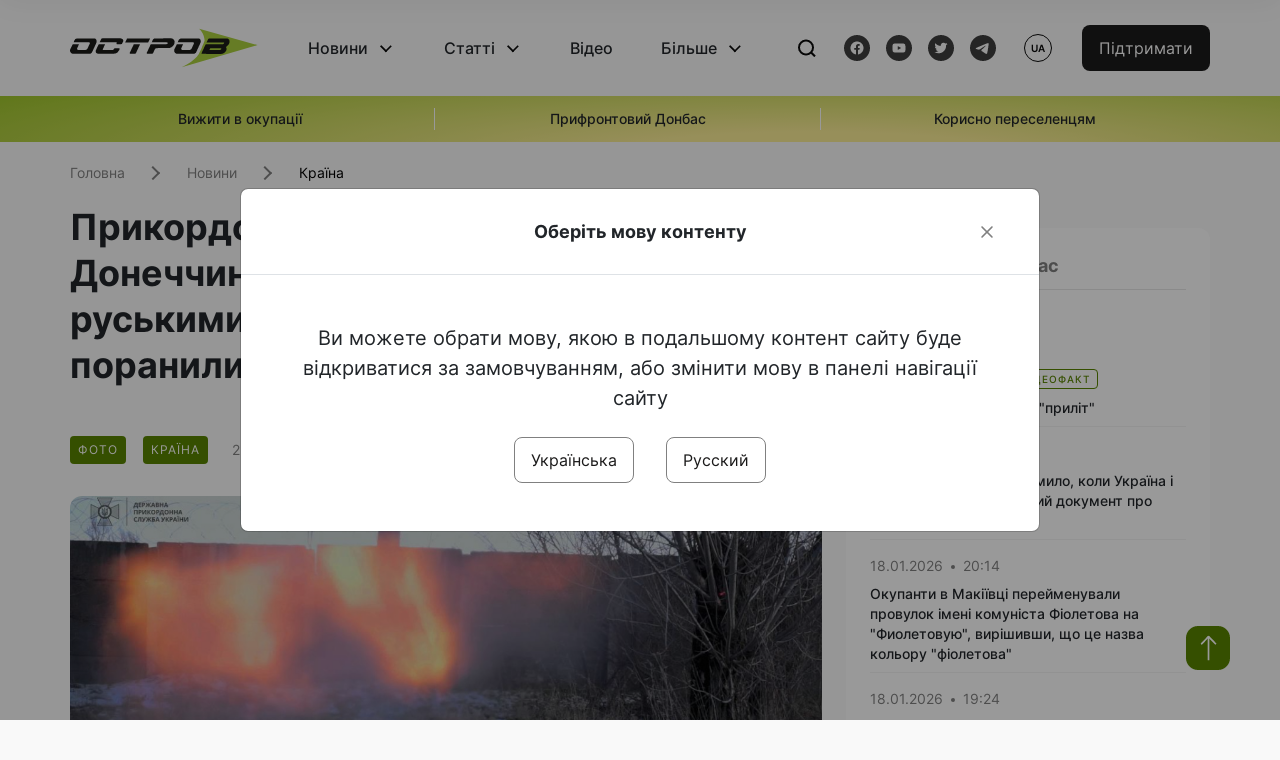

--- FILE ---
content_type: text/html; charset=UTF-8
request_url: https://www.ostro.org/news/prykordonnyky-minometnyky-na-donechchyni-zrobyly-horoshymy-ruskymy-11-okupantiv-4-likviduvaly-7-i411665
body_size: 15358
content:

<!DOCTYPE html>
<html lang="uk">
<head>
    <meta charset="utf-8">
    <meta http-equiv="X-UA-Compatible" content="IE=edge">
    <title>Прикордонники-мінометники на Донеччині зробили &quot;хорошими руськими&quot; 11 окупантів: 4 ліквідували, 7 поранили | ОстроВ</title>
    <link rel="apple-touch-icon" sizes="57x57" href="/favicon/apple-icon-57x57.png">
    <link rel="apple-touch-icon" sizes="60x60" href="/favicon/apple-icon-60x60.png">
    <link rel="apple-touch-icon" sizes="72x72" href="/favicon/apple-icon-72x72.png">
    <link rel="apple-touch-icon" sizes="76x76" href="/favicon/apple-icon-76x76.png">
    <link rel="apple-touch-icon" sizes="114x114" href="/favicon/apple-icon-114x114.png">
    <link rel="apple-touch-icon" sizes="120x120" href="/favicon/apple-icon-120x120.png">
    <link rel="apple-touch-icon" sizes="144x144" href="/favicon/apple-icon-144x144.png">
    <link rel="apple-touch-icon" sizes="152x152" href="/favicon/apple-icon-152x152.png">
    <link rel="apple-touch-icon" sizes="180x180" href="/favicon/apple-icon-180x180.png">
    <link rel="icon" type="image/png" sizes="192x192"  href="/favicon/android-icon-192x192.png">
    <link rel="icon" type="image/png" sizes="32x32" href="/favicon/favicon-32x32.png">
    <link rel="icon" type="image/png" sizes="96x96" href="/favicon/favicon-96x96.png">
    <link rel="icon" type="image/png" sizes="16x16" href="/favicon/favicon-16x16.png">
    <link rel="manifest" href="/favicon/manifest.json">
    <meta name="msapplication-TileColor" content="#ffffff">
    <meta name="msapplication-TileImage" content="/favicon/ms-icon-144x144.png">
    <meta name="theme-color" content="##588400">
    <meta name="apple-mobile-web-app-status-bar-style" content="black-translucent">
    <meta name="viewport"
          content="width=device-width, user-scalable=no, initial-scale=1.0, maximum-scale=1.0, minimum-scale=1.0">
    <meta name="csrf-param" content="_csrf-frontend">
<meta name="csrf-token" content="eC4T4IW9Mjg-lrjWErCpUw7LGkc8j196RoFItT4i6Q80G3-I6Od8c1bhy7d44tEMTaRsEFXGKEJ00gnHe1GRRA==">
            <meta property="fb:app_id" content="583173016509071">
        <meta name="title" content="Прикордонники-мінометники на Донеччині зробили &quot;хорошими руськими&quot; 11 окупантів: 4 ліквідували, 7 поранили | ОстроВ">
<meta name="description" content="У Донецькій області українські прикордонники-мінометники за підтримки аеророзвідки зробили &quot;хорошими руськими&quot; ще 11 окупантів: 4 знищили та 7 поранили 24 березня.">
<meta property="og:title" content="Прикордонники-мінометники на Донеччині зробили &quot;хорошими руськими&quot; 11 окупантів: 4 ліквідували, 7 поранили">
<meta name="twitter:title" content="Прикордонники-мінометники на Донеччині зробили &quot;хорошими руськими&quot; 11 окупантів: 4 ліквідували, 7 поранили">
<meta property="og:type" content="article">
<meta property="og:description" content="У Донецькій області українські прикордонники-мінометники за підтримки аеророзвідки зробили &quot;хорошими руськими&quot; ще 11 окупантів: 4 знищили та 7 поранили 24 березня.">
<meta name="twitter:description" content="У Донецькій області українські прикордонники-мінометники за підтримки аеророзвідки зробили &quot;хорошими руськими&quot; ще 11 окупантів: 4 знищили та 7 поранили 24 березня.">
<meta property="og:url" content="https://www.ostro.org/news/prykordonnyky-minometnyky-na-donechchyni-zrobyly-horoshymy-ruskymy-11-okupantiv-4-likviduvaly-7-i411665">
<meta property="og:image" content="https://www.ostro.org/upload/share/news/2023/03/25/dpsu-25_1200x630_411665.jpg?v=1679773141">
<meta name="twitter:image" content="https://www.ostro.org/upload/share/news/2023/03/25/dpsu-25_1200x630_411665.jpg?v=1679773141">
<meta property="og:image:width" content="1200">
<meta property="og:image:height" content="630">
<meta property="og:image:type" content="image/jpeg">
<link href="https://www.ostro.org/news/prykordonnyky-minometnyky-na-donechchyni-zrobyly-horoshymy-ruskymy-11-okupantiv-4-likviduvaly-7-i411665" rel="alternate" hreflang="uk">
<link href="https://www.ostro.org/news/prykordonnyky-minometnyky-na-donechchyni-zrobyly-horoshymy-ruskymy-11-okupantiv-4-likviduvaly-7-i411665" rel="alternate" hreflang="x-default">
<link href="https://www.ostro.org/ru/news/pogranychnyky-mynometchyky-v-donetskoj-oblasty-sdelaly-horoshymy-russkymy-11-okkupantov-4-i411666" rel="alternate" hreflang="ru">
<link type="application/rss+xml" href="https://www.ostro.org/rssfeed/rss.xml" title="ОстроВ - Загальна стрічка всіх матеріалів" rel="alternate">
<link type="application/rss+xml" href="https://www.ostro.org/rssfeed/news.xml" title="ОстроВ - Новини" rel="alternate">
<link type="application/rss+xml" href="https://www.ostro.org/rssfeed/articles.xml" title="ОстроВ - Статті" rel="alternate">
<link type="application/rss+xml" href="https://www.ostro.org/rssfeed/video.xml" title="ОстроВ - Відео" rel="alternate">
<link type="application/rss+xml" href="https://www.ostro.org/rssfeed/rss_ru.xml" title="ОстроВ - Загальна стрічка всіх матеріалів (Русский)" rel="alternate">
<link type="application/rss+xml" href="https://www.ostro.org/rssfeed/news_ru.xml" title="ОстроВ - Новини (Русский)" rel="alternate">
<link type="application/rss+xml" href="https://www.ostro.org/rssfeed/articles_ru.xml" title="ОстроВ - Статті (Русский)" rel="alternate">
<link type="application/rss+xml" href="https://www.ostro.org/rssfeed/video_ru.xml" title="ОстроВ - Відео (Русский)" rel="alternate">
<link href="/dist/styles/main.min.css?v=1762335726" rel="stylesheet">
<link href="/css/site.css?v=1739541963" rel="stylesheet">
<script>var newsFeed = "\/site\/news-feed";</script>    <script type="application/ld+json">{"@context":"https:\/\/schema.org","@graph":[{"@type":"NewsMediaOrganization","@id":"https:\/\/www.ostro.org#organization","name":"ОстроВ","legalName":"ГРОМАДСЬКА ОРГАНІЗАЦІЯ «ЦЕНТР ДОСЛІДЖЕНЬ СОЦІАЛЬНИХ ПЕРСПЕКТИВ ДОНБАСУ»","identifier":"R40-06473","additionalType":"https:\/\/webportal.nrada.gov.ua\/derzhavnyj-reyestr-sub-yektiv-informatsijnoyi-diyalnosti-u-sferi-telebachennya-i-radiomovlennya\/","url":"https:\/\/www.ostro.org\/","logo":{"@type":"ImageObject","url":"https:\/\/www.ostro.org\/dist\/img\/logo\/ostrov_black.svg"},"employee":{"@type":"Person","name":"Сергій Гармаш","jobTitle":"Головний редактор","url":"https:\/\/www.ostro.org\/author\/sergij-garmash-1","sameAs":"https:\/\/www.ostro.org\/author\/sergij-garmash-1"},"email":"info@ostro.org","sameAs":["https:\/\/www.facebook.com\/iaostro","https:\/\/www.youtube.com\/user\/ostroorg","https:\/\/x.com\/ostro_v","https:\/\/t.me\/iaostro","https:\/\/whatsapp.com\/channel\/0029VaqFRXdAojYln5rZTq38"]},{"@type":"WebSite","@id":"https:\/\/www.ostro.org#website","url":"https:\/\/www.ostro.org\/","name":"ОстроВ","inLanguage":"uk"},{"@type":"WebPage","@id":"https:\/\/www.ostro.org\/news\/prykordonnyky-minometnyky-na-donechchyni-zrobyly-horoshymy-ruskymy-11-okupantiv-4-likviduvaly-7-i411665#webpage","url":"https:\/\/www.ostro.org\/news\/prykordonnyky-minometnyky-na-donechchyni-zrobyly-horoshymy-ruskymy-11-okupantiv-4-likviduvaly-7-i411665","name":"Прикордонники-мінометники на Донеччині зробили \u0022хорошими руськими\u0022 11 окупантів: 4 ліквідували, 7 поранили","inLanguage":"uk","mainEntity":{"@type":"NewsArticle","@id":"https:\/\/www.ostro.org\/news\/prykordonnyky-minometnyky-na-donechchyni-zrobyly-horoshymy-ruskymy-11-okupantiv-4-likviduvaly-7-i411665#newsArticle"},"isPartOf":{"@id":"https:\/\/www.ostro.org#website"}},{"@type":"NewsArticle","@id":"https:\/\/www.ostro.org\/news\/prykordonnyky-minometnyky-na-donechchyni-zrobyly-horoshymy-ruskymy-11-okupantiv-4-likviduvaly-7-i411665#newsArticle","url":"https:\/\/www.ostro.org\/news\/prykordonnyky-minometnyky-na-donechchyni-zrobyly-horoshymy-ruskymy-11-okupantiv-4-likviduvaly-7-i411665","headline":"Прикордонники-мінометники на Донеччині зробили \u0022хорошими руськими\u0022 11 окупантів: 4 ліквідували, 7 поранили","articleBody":"У Донецькій області українські прикордонники-мінометники за підтримки аеророзвідки зробили \u0022хорошими руськими\u0022 ще 11 окупантів: 4 знищили та 7 поранили 24 березня. Про це повідомила Державна прикордонна служба України у своєму Телеграм-каналі 25 березня. \u0022Вчора на Донеччині прикордонники-мінометники за підтримки аеророзвідки зробили \u0022хорошими руськими\u0022 11 окупантів: 4 знищили та 7 поранили\u0022, \u0026ndash; сказано в повідомленні. Раніше повідомлялось, що прикордонники на Куп\u0026rsquo;янському напрямку знищили опорний пункт ворога з боєкомплектом.","name":"Прикордонники-мінометники на Донеччині зробили \u0022хорошими руськими\u0022 11 окупантів: 4 ліквідували, 7 поранили","description":"У Донецькій області українські прикордонники-мінометники за підтримки аеророзвідки зробили \u0022хорошими руськими\u0022 ще 11 окупантів: 4 знищили та 7 поранили 24 березня. Про це повідомила Державна прикордонна служба України у своєму Телеграм-каналі 25","inLanguage":"uk","datePublished":"2023-03-25T21:38:11+02:00","dateModified":"2023-03-25T21:39:01+02:00","mainEntityOfPage":{"@type":"WebPage","@id":"https:\/\/www.ostro.org\/news\/prykordonnyky-minometnyky-na-donechchyni-zrobyly-horoshymy-ruskymy-11-okupantiv-4-likviduvaly-7-i411665#webpage"},"publisher":{"@id":"https:\/\/www.ostro.org#organization"},"isPartOf":{"@id":"https:\/\/www.ostro.org#website"},"editor":{"@type":"Person","name":"Сергій Гармаш","jobTitle":"Головний редактор","url":"https:\/\/www.ostro.org\/author\/sergij-garmash-1","sameAs":"https:\/\/www.ostro.org\/author\/sergij-garmash-1"},"keywords":["прикордонники","Втрати рашистів","пограничники","потери рашистов"],"author":{"@type":"Organization","name":"ОстроВ"},"image":{"@type":"ImageObject","url":"https:\/\/www.ostro.org\/upload\/share\/news\/2023\/03\/25\/dpsu-25_1200x630_411665.jpg","width":1200,"height":630}}]}</script>   
    <script async src="https://securepubads.g.doubleclick.net/tag/js/gpt.js"></script>
<script>
  window.googletag = window.googletag || {cmd: []};
  googletag.cmd.push(function() {
    googletag.defineSlot('/21688950999/Main_page_upper_articles', [[872, 125], [728, 90], [750, 100]], 'div-gpt-ad-1681369194137-0').addService(googletag.pubads());
    googletag.pubads().enableSingleRequest();
    googletag.enableServices();
  });
</script>

<script async src="https://securepubads.g.doubleclick.net/tag/js/gpt.js"></script>
<script>
  window.googletag = window.googletag || {cmd: []};
  googletag.cmd.push(function() {
    googletag.defineSlot('/21688950999/Main_in_artices', [[872, 125], [728, 90], [750, 100]], 'div-gpt-ad-1681369667713-0').addService(googletag.pubads());
    googletag.pubads().enableSingleRequest();
    googletag.enableServices();
  });
</script>

<script async src="https://securepubads.g.doubleclick.net/tag/js/gpt.js"></script>
<script>
  window.googletag = window.googletag || {cmd: []};
  googletag.cmd.push(function() {
    googletag.defineSlot('/21688950999/Nad_lentoi', [[300, 250], 'fluid', [364, 280], [240, 400], [424, 280], [250, 250], [336, 280], [200, 200], [250, 360], [300, 100], [280, 280]], 'div-gpt-ad-1683641197311-0').addService(googletag.pubads());
    googletag.pubads().enableSingleRequest();
    googletag.pubads().collapseEmptyDivs();
    googletag.enableServices();
  });
</script>

<script async src="https://securepubads.g.doubleclick.net/tag/js/gpt.js"></script>
<script>
  window.googletag = window.googletag || {cmd: []};
  googletag.cmd.push(function() {
    googletag.defineSlot('/21688950999/Nad_lentoi_mobile', [[300, 250], [424, 280], [364, 280], [280, 280], [300, 100], [200, 200], 'fluid', [250, 250], [250, 360], [240, 400], [336, 280]], 'div-gpt-ad-1683641254420-0').addService(googletag.pubads());
    googletag.pubads().enableSingleRequest();
    googletag.pubads().collapseEmptyDivs();
    googletag.enableServices();
  });
</script>

<script async src="https://securepubads.g.doubleclick.net/tag/js/gpt.js"></script>
<script>
  window.googletag = window.googletag || {cmd: []};
  googletag.cmd.push(function() {
    googletag.defineSlot('/469082444/newsite_300_250_nad_lentoi', [300, 250], 'div-gpt-ad-1678699630159-0').addService(googletag.pubads());
    googletag.pubads().enableSingleRequest();
    googletag.enableServices();
  });
</script>
<script async src="https://securepubads.g.doubleclick.net/tag/js/gpt.js"></script>
<script>
  window.googletag = window.googletag || {cmd: []};
  googletag.cmd.push(function() {
    googletag.defineSlot('/469082444/newsite_300_250_lenta2_after_news', [300, 250], 'div-gpt-ad-1673600014699-0').addService(googletag.pubads());
    googletag.pubads().enableSingleRequest();
    googletag.enableServices();
  });


</script>
<script async src="https://securepubads.g.doubleclick.net/tag/js/gpt.js"></script>
<script>
  window.googletag = window.googletag || {cmd: []};
  googletag.cmd.push(function() {
    googletag.defineSlot('/469082444/newsite_300_250_lenta3_after_pr', [300, 250], 'div-gpt-ad-1673600160800-0').addService(googletag.pubads());
    googletag.pubads().enableSingleRequest();
    googletag.enableServices();
  });
</script>
<script async src="https://securepubads.g.doubleclick.net/tag/js/gpt.js"></script>
<script>
  window.googletag = window.googletag || {cmd: []};
  googletag.cmd.push(function() {
    googletag.defineSlot('/469082444/newsite_main_pered_statti', [[220, 90], [720, 90], [728, 90]], 'div-gpt-ad-1673601097112-0').addService(googletag.pubads());
    googletag.pubads().enableSingleRequest();
    googletag.enableServices();
  });
</script>    <!-- Google tag (gtag.js) -->
<script async src="https://www.googletagmanager.com/gtag/js?id=G-C62TWCLQ2W"></script>
<script>
  window.dataLayer = window.dataLayer || [];
  function gtag(){dataLayer.push(arguments);}
  gtag('js', new Date());

  gtag('config', 'G-C62TWCLQ2W');
</script>
<!-- Google tag (gtag.js) -->
<script async src="https://www.googletagmanager.com/gtag/js?id=UA-26023455-1"></script>
<script>
  window.dataLayer = window.dataLayer || [];
  function gtag(){dataLayer.push(arguments);}
  gtag('js', new Date());

  gtag('config', 'UA-26023455-1');
</script>    <style>
        .fb_iframe_widget_fluid span, iframe.fb_ltr,.fb_iframe_widget_lift{
            width: 100% !important;
        }
    </style>
</head>
<body class="single-post ua" data-lang="ua">
    <div id="fb-root"></div>
    <script>
        window.fbAsyncInit = function () {
            FB.init({
                appId: '583173016509071',
                cookie: true,
                xfbml: true,
                version: 'v15.0'
            });
            FB.AppEvents.logPageView();
        };
        (function (d, s, id) {
            var js, fjs = d.getElementsByTagName(s)[0];
            if (d.getElementById(id)) {
                return;
            }
            js = d.createElement(s);
            js.id = id;
            js.async = true;
            js.src = "https://connect.facebook.net/uk_UA/sdk.js";
            fjs.parentNode.insertBefore(js, fjs);
        }(document, 'script', 'facebook-jssdk'));
    </script>


    <script>
        window.fbAsyncInit = function() {
            FB.init({
                appId: '583173016509071',
                autoLogAppEvents : true,
                xfbml            : true,
                version          : 'v15.0'
            });
        };
    </script>
    <script async defer crossorigin="anonymous" src="https://connect.facebook.net/uk_UA/sdk.js"></script>

<header class="header page-wrapper">
    <div class="container">
        <div class="row">
            <div class="col-12 header__wrapper">
                <div class="header__icons">
                    <div class="main-logo">
                        <a href="/" class="main-logo__link">
                            <img src="/dist/img/sprites/ostrov_black.svg" alt="">
                        </a>
                    </div>
                </div>

                <nav class="header__wrapper-links">
                    <ul class="header__links"><li class='elements_1  header__link'><a  class='header__link__item header__link-event link_styled' href='/news'>Новини</a><div class="dropdown-menu "><div class="container"><ul class="" id="pp-1"><li class='elements_2  '><a  class='header__link' href='/news'>Всі новини</a></li><li class='elements_3  '><a  class='header__link' href='/news/country'>Країна</a></li><li class='elements_4  '><a  class='header__link' href='/news/donbas'>Донбас</a></li></ul></li><li class='elements_6  header__link'><a  class='header__link__item header__link-event link_styled' href='/articles'>Статті</a><div class="dropdown-menu "><div class="container"><ul class="" id="pp-6"><li class='elements_7  '><a  class='header__link' href='/articles'>Всі статті</a></li><li class='elements_8  '><a  class='header__link' href='/articles/country'>Країна</a></li><li class='elements_9  '><a  class='header__link' href='/articles/donbas'>Донбас</a></li></ul></li><li class='elements_10  header__link'><a  class='header__link__item link_styled' href='/video'>Відео</a></li><li class='elements_12  header__link'><a  class='header__link__item header__link-event link_styled' href='more'>Більше</a><div class="dropdown-menu "><div class="container"><ul class="" id="pp-12"><li class='elements_47  '><a  class='header__link' href='/opinions'>Думки</a></li><li class='elements_14  '><a  class='header__link' href='/poll'>Опитування</a></li><li class='elements_13  '><a  class='header__link' href='/press-releases'>Прес-релізи</a></li><li class='elements_16  '><a  class='header__link' href='/archive'>Архів</a></li></ul></li></ul>                </nav>
                <div class="header__buttons">
                    <div class="header-search">
                        <div class="header-search__icon">
                            <img src="/dist/img/sprites/search.svg" alt="">
                        </div>
                    </div>
                    <div class="header-social">
                    
    <a href="https://www.facebook.com/iaostro" target="_blank">
        <div class="header-social__btn fb-head"></div>
    </a>
    <a href="https://www.youtube.com/user/ostroorg/" target="_blank">
        <div class="header-social__btn youtube-head"></div>
    </a>
    <a href="https://twitter.com/ostro_v" target="_blank">
        <div class="header-social__btn twitter-head"></div>
    </a>
    <a href="https://t.me/iaostro" target="_blank">
        <div class="header-social__btn telegram-head"></div>
    </a>

                    </div>
                    <div class="header-lang__button">
                        <div class="lang-button">ua</div><div class="lang-button__dropdown" style="top: -200px"><ul><li><a href='/news/prykordonnyky-minometnyky-na-donechchyni-zrobyly-horoshymy-ruskymy-11-okupantiv-4-likviduvaly-7-i411665?changeLang=ua'>ua</a></li><li><a  href='/ru/news/pogranychnyky-mynometchyky-v-donetskoj-oblasty-sdelaly-horoshymy-russkymy-11-okkupantov-4-i411666?changeLang=ru'>ru</a></li><li><a href='https://www.ostro.info/' target='_blank' rel='nofollow'>EN</a></li></ul></div>                    </div>
                    <div class="payment-buttons-header payment-buttons-header-hide-mobile">
                        <button type="button" class="btn btn-primary">
                            <span id="loader_btn_monobank" style="margin-right: 10px" class="spinner-border spinner-border-sm d-none" role="status" aria-hidden="true"></span>
                            <a href="/donate">Підтримати</a>
                        </button>    
                    </div>    
                    <div class="header__burger">
                        <div class="header__burger-btn"></div>
                    </div>
                </div>
                <div class="header-search__input">
                    <div class="container">
                        <form action="/search" class="search-form">
                        <div class="custom-input">
                            <input class="header-input" type="text" name="q" placeholder="Пошук матеріалу" required minlength="3">
                            <button type="submit" class="btn btn-primary btn-search">Шукати</button>
                            <span class="close-search"></span>
                        </div>
                        </form>
                    </div>
                </div>
            </div>
        </div>
    </div>
</header>
<div class="menu__mob-opened">
    <div class="container">
        <ul class="menu__links"><li class='elements_1  menu__link'><a  class='menu__link-title menu__link-sub' href='/news'>Новини</a><ul class="menu__sub" id="pp-1"><li class='elements_2 menu__sub-item '><a  class='' href='/news'>Всі новини</a></li><li class='elements_3 menu__sub-item '><a  class='' href='/news/country'>Країна</a></li><li class='elements_4 menu__sub-item '><a  class='' href='/news/donbas'>Донбас</a></li></ul></li><li class='elements_6  menu__link'><a  class='menu__link-title menu__link-sub' href='/articles'>Статті</a><ul class="menu__sub" id="pp-6"><li class='elements_7 menu__sub-item '><a  class='' href='/articles'>Всі статті</a></li><li class='elements_8 menu__sub-item '><a  class='' href='/articles/country'>Країна</a></li><li class='elements_9 menu__sub-item '><a  class='' href='/articles/donbas'>Донбас</a></li></ul></li><li class='elements_10 menu__sub-item menu__link'><a  class='header__link__item link_styled' href='/video'>Відео</a></li><li class='elements_12  menu__link'><a  class='menu__link-title menu__link-sub' href='more'>Більше</a><ul class="menu__sub" id="pp-12"><li class='elements_47 menu__sub-item '><a  class='' href='/opinions'>Думки</a></li><li class='elements_14 menu__sub-item '><a  class='' href='/poll'>Опитування</a></li><li class='elements_13 menu__sub-item '><a  class='' href='/press-releases'>Прес-релізи</a></li><li class='elements_16 menu__sub-item '><a  class='' href='/archive'>Архів</a></li></ul></li></ul>        <div class="header-social mob-social">
            
    <a href="https://www.facebook.com/iaostro" target="_blank">
        <div class="header-social__btn fb-head"></div>
    </a>
    <a href="https://www.youtube.com/user/ostroorg/" target="_blank">
        <div class="header-social__btn youtube-head"></div>
    </a>
    <a href="https://twitter.com/ostro_v" target="_blank">
        <div class="header-social__btn twitter-head"></div>
    </a>
    <a href="https://t.me/iaostro" target="_blank">
        <div class="header-social__btn telegram-head"></div>
    </a>

        </div>
    </div>
</div>                    <div class="main-slider">
            <div class="page-wrapper">
                <div class="container">
                    <div class="swiper ">
                        <div class="swiper-wrapper">
                                                                                                <div class="swiper-slide swiper-header-slide position_center">
                                        <a href=" https://www.ostro.org/tag/vyzhyty-v-okupatsiyi">
                                            <div class="swiper-slide__content">
                                                <h6></h6>
                                                <p class="t3">
                                                    Вижити в окупації                                                </p>
                                            </div>
                                        </a>
                                    </div>
                                                                                                                                <div class="swiper-slide swiper-header-slide position_center">
                                        <a href=" https://www.ostro.org/tag/pryfrontovyj-donbas">
                                            <div class="swiper-slide__content">
                                                <h6></h6>
                                                <p class="t3">
                                                    Прифронтовий Донбас                                                </p>
                                            </div>
                                        </a>
                                    </div>
                                                                                                                                <div class="swiper-slide swiper-header-slide position_center">
                                        <a href=" https://www.ostro.org/tag/korysno-pereselentsyam">
                                            <div class="swiper-slide__content">
                                                <h6></h6>
                                                <p class="t3">
                                                    Корисно переселенцям                                                </p>
                                            </div>
                                        </a>
                                    </div>
                                                                                    </div>
                        <div class="swiper-pagination"></div>
                    </div>
                </div>
            </div>
        </div>
    <div class="page-wrapper">
    <div class="container page-container article">
        <nav aria-label="breadcrumb">
    <ul itemscope itemtype="https://schema.org/BreadcrumbList" class="breadcrumb"><li class=" breadcrumb__item" itemprop="itemListElement" itemscope itemtype="https://schema.org/ListItem"><a class="" href="/" itemprop="item"><span itemprop="name">Головна</span><meta itemprop="position" content="0"></a></li><li class=" breadcrumb__item" itemprop="itemListElement" itemscope itemtype="https://schema.org/ListItem"><a href="/news" itemprop="item"><span itemprop="name">Новини</span><meta itemprop="position" content="1"></a></li><li class=" breadcrumb__item" itemprop="itemListElement" itemscope itemtype="https://schema.org/ListItem"><a class="breadcrumbs-list__link" href="/news/country" itemprop="item"><span itemprop="name">Країна</span><meta itemprop="position" content="2"></a></li></ul itemscope itemtype="https://schema.org/BreadcrumbList"></nav>
        <div class="row">
            <section class="col-sm-12 col-md-7 col-lg-8 col-xl-8 page-content">
                <div class="banner-block" id="banner-13"><!-- /21688950999/Nad_lentoi_mobile -->
<div id='div-gpt-ad-1683641254420-0' style='min-width: 200px; min-height: 100px;'>
  <script>
    googletag.cmd.push(function() { googletag.display('div-gpt-ad-1683641254420-0'); });
  </script>
</div></div>                <h1 class="article__title">Прикордонники-мінометники на Донеччині зробили "хорошими руськими" 11 окупантів: 4 ліквідували, 7 поранили</h1>
                                <div class="article__info">
                    <div class="article__desc">
                                                    <div class="tags">
                                                                                                            <div class="tag article__tag">Фото</div>
                                                                    
                                                                                                                <div class="tag article__tag">Країна</div>
                                                                                                </div>
                                                <div class="main-news__item__info">
                            <div class="main-news__item__date">25.03.2023</div>
                            <div class="main-news__item__time">21:38</div>
                        </div>
                        <div class="article__views">1367</div>
                    </div>

                                                                        <a href="/ru/news/pogranychnyky-mynometchyky-v-donetskoj-oblasty-sdelaly-horoshymy-russkymy-11-okkupantov-4-i411666?changeLang=ru" class="article__lang-link">Читать на русском</a>
                                            
                                    </div>
                                                <!--                <h4 class="article__summery">-->
                <!--                    -->                <!--                </h4>-->
                                    <div class="article__main-img rounded">
                        <img src="https://www.ostro.org/upload/news/2023/03/25/dpsu-25_1200x630.jpg?v=1679770954" alt="" title="Прикордонники-мінометники на Донеччині зробили &quot;хорошими руськими&quot; 11 окупантів: 4 ліквідували, 7 поранили">                        <span class="article__main-img__text"></span>
                    </div>
                                <div class="article__content">
                    <p class=""  style="text-align: justify;">У Донецькій області українські прикордонники-мінометники за підтримки аеророзвідки зробили "хорошими руськими" ще 11 окупантів: 4 знищили та 7 поранили 24 березня. Про це повідомила Державна прикордонна служба України у своєму Телеграм-каналі 25 березня.</p><div class="banner-block" id="banner-17"><p><a class="share-block" href="https://t.me/iaostro" target="_blank" rel="noopener"> <img style="width: 36px; height: auto" src="/upload/media/2023/05/19/tg1.png">Більше новин про Донбас у нашому Telegram каналі</a></p></div>
<p style="text-align: justify;">"Вчора на Донеччині прикордонники-мінометники за підтримки аеророзвідки зробили "хорошими руськими" 11 окупантів: 4 знищили та 7 поранили", &ndash; сказано в повідомленні.</p>
<p style="text-align: justify;">Раніше повідомлялось, що <a href="/news/prykordonnyky-na-kup-yanskomu-napryamku-znyshhyly-opornyj-punkt-voroga-z-boyekomplektom-i410862" target="_blank" rel="noopener">прикордонники на Куп&rsquo;янському напрямку знищили опорний пункт ворога з боєкомплектом</a>.</p>                </div>
                                                <div class="action rounded">
                    <h3>Раніше «ОстроВ» підтримували грантодавці. Сьогодні нашу незалежність збереже тільки Ваша підтримка</h3>
                        <a href="/donate" class="btn btn-primary">Підтримати</a>
                </div>
                                <div class="article__footer">
                    <div class="share">
    <p>Поширити:</p>
    <div class="share-icons">
        <a href="javascript:void(0)" onclick="socialShare('twitter')" class="share-icons__item twitter-head"></a>
        <a href="javascript:void(0)" onclick="socialShare('facebook')" class="share-icons__item fb-head"></a>
        <a href="javascript:void(0)" onclick="socialShare('telegram')" class="share-icons__item telegram-head"></a>
        <a href="javascript:void(0)" onclick="socialShare('viber')" class="share-icons__item viber-head"></a>
        <a href="javascript:void(0)" onclick="socialShare('whatsapp')" class="share-icons__item whatsapp-head"></a>
        <a href="javascript:void(0)" onclick="socialShare('link')" class="share-icons__item link-head">
        </a>
    <span class="copied" id="copied">Скопійовано</span>
    </div>
</div>                    
<div class="tags-group">
    <p>Теги:</p>
    <div class="tags-wrapper">
            <a href="/tag/prykordonnyky" class="tag">прикордонники</a>
            <a href="/tag/vtraty-rashystiv" class="tag">Втрати рашистів</a>
            <a href="/tag/pogranychnyky" class="tag">пограничники</a>
            <a href="/tag/potery-rashystov" class="tag">потери рашистов</a>
        </div>
</div>
                    <div class="banner-container">
                        <div class="banner-block" id="banner-7"><script async src="https://pagead2.googlesyndication.com/pagead/js/adsbygoogle.js?client=ca-pub-4709105346903522"
     crossorigin="anonymous"></script>
<!-- Adapt_before comments -->
<ins class="adsbygoogle"
     style="display:block"
     data-ad-client="ca-pub-4709105346903522"
     data-ad-slot="9618346392"
     data-ad-format="auto"
     data-full-width-responsive="true"></ins>
<script>
     (adsbygoogle = window.adsbygoogle || []).push({});
</script></div>                                            </div>
                    <!-- fb plugin -->
                    
<div class="facebook-comments">
    <div class="fb-comments" data-width="100%" data-href="https://www.ostro.org/news/prykordonnyky-minometnyky-na-donechchyni-zrobyly-horoshymy-ruskymy-11-okupantiv-4-likviduvaly-7-i411665" data-numposts="5"></div>
</div>

                </div>
                
<div class="related-articles">
    <h3 class="section-header">Матеріали по темі </h3>
            <a href="/news/pratsyuyut-bijtsi-z-roty-blackhawk-i545397" class="news-page__item">
                        <div class="news-content">
                <div class="theme__desc">
                    <div class="main-news__item__info">
                        <div class="main-news__item__date">18.01.2026</div>
                        <div class="main-news__item__time">14:04</div>
                    </div>
                                                                        
<div class="tags-btn">
    <span class="tag-small">ВІДЕОФАКТ</span>
</div>
                                                            </div>
                <h5>Працюють бійці з роти «BLACKHAWK»</h5>
            </div>
        </a>
            <a href="/news/vorog-atakuvav-ponad-130-raziv-za-dobu-zaluchyv-dlya-urazhennya-ponad-8-tys-droniv-kamikadze-j-i545371" class="news-page__item">
                        <div class="news-content">
                <div class="theme__desc">
                    <div class="main-news__item__info">
                        <div class="main-news__item__date">18.01.2026</div>
                        <div class="main-news__item__time">09:28</div>
                    </div>
                                                                        
<div class="tags-btn">
    <span class="tag-small">Інфографіка</span>
</div>
                                                            </div>
                <h5>Ворог атакував понад 130 разів за добу, залучив для ураження понад 8 тис дронів-камікадзе й загалом втратив 830 військових - Генштаб</h5>
            </div>
        </a>
            <a href="/news/pidtverdzheno-imena-vzhe-ponad-160-tysyach-rosijskyh-vijskovyh-ubytyh-na-vijni-v-ukrayini-i545292" class="news-page__item">
                        <div class="news-content">
                <div class="theme__desc">
                    <div class="main-news__item__info">
                        <div class="main-news__item__date">16.01.2026</div>
                        <div class="main-news__item__time">22:45</div>
                    </div>
                                    </div>
                <h5>Підтверджено імена вже понад 160 тисяч російських військових, убитих на війні в Україні</h5>
            </div>
        </a>
            <a href="/news/bojovi-vtraty-rosijskoyi-armiyi-za-mynulu-dobu-sklaly-ponad-1300-osib-i545195" class="news-page__item">
                        <div class="news-content">
                <div class="theme__desc">
                    <div class="main-news__item__info">
                        <div class="main-news__item__date">16.01.2026</div>
                        <div class="main-news__item__time">07:50</div>
                    </div>
                                    </div>
                <h5>Бойові втрати російської армії за минулу добу склали понад 1300 осіб</h5>
            </div>
        </a>
    </div>
                <div class="banner-container">
                    <div class="banner-block" id="banner-9"><script async src="https://pagead2.googlesyndication.com/pagead/js/adsbygoogle.js?client=ca-pub-4709105346903522"
     crossorigin="anonymous"></script>
<!-- Adapt_before comments -->
<ins class="adsbygoogle"
     style="display:block"
     data-ad-client="ca-pub-4709105346903522"
     data-ad-slot="9618346392"
     data-ad-format="auto"
     data-full-width-responsive="true"></ins>
<script>
     (adsbygoogle = window.adsbygoogle || []).push({});
</script></div>                                    </div>
                <section class="articles rounded">
    <a href="/articles">
    <h3 class="section-header">Статті</h3>
    </a>

            <a href="/articles/korotke-shhastya-luganskyj-shhodennyk-i545143 " class="articles__item">
    <div class="articles__item__img  rounded">
        <img src="https://www.ostro.org/upload/articles/2026/01/15/8270575770-5341974007-b_312x180.jpg?v=1768478479" alt="" title="«Коротке щастя». Луганський щоденник">                    <div class="category-group">
                                      <span class="tag ">Луганськ</span>
                            </div>
            </div>
    <div class="articles__item__content ">
        <div class="main-news__item__info">
            <div class="main-news__item__date">15.01.2026</div>
            <div class="main-news__item__time">20:00</div>
        </div>
        <h4>«Коротке щастя». Луганський щоденник</h4>
                    <div class="articles__item__text">Мені назустріч їде машина-холодильник із табличкою "200". Їх дуже багато по місту. Ця - маленька, затишна. І табличка «200» на лобовому склі в обрамленні новорічної гірлянди…</div>
            </div>
</a>            <a href="/articles/zavershennya-svo-bude-spryjmatysya-trampom-yak-mozhlyvist-ukladennya-vygidnyh-ugod-z-kremlem-i545031 " class="articles__item">
    <div class="articles__item__img  rounded">
        <img src="https://www.ostro.org/upload/articles/2026/01/14/293c34_312x180.jpg?v=1768392994" alt="" title="«Завершення СВО буде сприйматися Трампом як можливість укладення вигідних угод з Кремлем». Російські ЗМІ про Україну">                    <div class="category-group">
                                      <span class="tag ">Світ</span>
                            </div>
            </div>
    <div class="articles__item__content ">
        <div class="main-news__item__info">
            <div class="main-news__item__date">14.01.2026</div>
            <div class="main-news__item__time">14:06</div>
        </div>
        <h4>«Завершення СВО буде сприйматися Трампом як можливість укладення вигідних угод з Кремлем». Російські ЗМІ про Україну</h4>
                    <div class="articles__item__text">Саме Європа неминуче стане головним програвшим у сценарії завершення СВО на російських умовах. Перспектива того, що в 2026 році там виникне готовність визнати свою поразку і переосмислити свій усталений підхід до Москви, поки що виглядає виключно...</div>
            </div>
</a>            <a href="/articles/moskva-pidnimaye-stavky-pered-peregovoramy-shho-oznachaye-nynishnya-pauza-u-myrnomu-treku-ta-tysk-i544910 " class="articles__item">
    <div class="articles__item__img  rounded">
        <img src="https://www.ostro.org/upload/articles/2026/01/13/13696619278d01f-35cd1fb947b371f5f69d692983dedf57-o_crop_312x180.jpg?v=1768298803" alt="" title="Москва піднімає ставки перед переговорами: що означає нинішня пауза у мирному треку та тиск на фронті">                    <div class="category-group">
                                      <span class="tag ">Країна</span>
                            </div>
            </div>
    <div class="articles__item__content ">
        <div class="main-news__item__info">
            <div class="main-news__item__date">13.01.2026</div>
            <div class="main-news__item__time">12:00</div>
        </div>
        <h4>Москва піднімає ставки перед переговорами: що означає нинішня пауза у мирному треку та тиск на фронті</h4>
                    <div class="articles__item__text">Нинішня фаза — це пауза. Подальша активізація, очевидно, відбудеться у лютому. Зараз Україна проводить внутрішню підготовчу роботу — працюють робочі групи щодо виборів президента та референдуму. До кінця січня там визначені дедлайни, а вже у лютому...</div>
            </div>
</a>    
    <a href="/articles" class="text-link all-articles">Всі статті</a>


</section>
            </section>
            <aside class="col-sm-12 col-md-5 col-lg-4 col-xl-4 aside-panel news-aside">
                <div class="" id="aside-news">
    <div class="banner-block" id="banner-1"><!-- /21688950999/Nad_lentoi -->
<div id='div-gpt-ad-1683641197311-0' style='min-width: 200px; min-height: 100px;'>
  <script>
    googletag.cmd.push(function() { googletag.display('div-gpt-ad-1683641197311-0'); });
  </script>
</div></div>
            
            <div class="news-wrapper rounded">
                <div class="all-news">
                                            <ul class="tabs">
                            <li class="tabs__item ">
                                <a data-cat="" class="tabs__link tabs__link_active news_feed_link" href="#">
                                    Всі новини                                </a>
                            </li>
                                                            <li class="tabs__item">
                                    <a data-cat="1" class="tabs__link news_feed_link"
                                       href="#">Донбас</a>
                                </li>
                                                    </ul>
                                        <div class="aside-news" id="news-feed">
                                                        <h4 class="aside-news__date ">Сьогодні</h4>


    <div class="aside-news__item ">
    <a href="/news/u-donetsku-vvecheri-buv-prylit-i545425">
        <div class="theme__desc">
            <div class="main-news__item__info">
                <div class="main-news__item__date">18.01.2026</div>
                <div class="main-news__item__time">20:46</div>
            </div>
                                                
<div class="tags-btn">
    <span class="tag-small">ВІДЕОФАКТ</span>
</div>
                                    </div>
        <p class="t6  ">
            У Донецьку ввечері був "приліт"        </p>
        
    </a>
</div>                                                    

    <div class="aside-news__item ">
    <a href="/news/pislya-davosa-ft-povidomylo-koly-ukrayina-i-ssha-pidpyshut-ramkovyj-dokument-pro-garantiyi-bezpeky-i545422">
        <div class="theme__desc">
            <div class="main-news__item__info">
                <div class="main-news__item__date">18.01.2026</div>
                <div class="main-news__item__time">20:29</div>
            </div>
                    </div>
        <p class="t6  ">
            Після Давоса: FT повідомило, коли Україна і США підпишуть рамковий документ про гарантії безпеки        </p>
        
    </a>
</div>                                                    

    <div class="aside-news__item ">
    <a href="/news/okupanty-v-makiyivtsi-perejmenuvaly-provulok-imeni-komunista-fioletova-na-fyoletovuyu-vyrishyvshy-i545421">
        <div class="theme__desc">
            <div class="main-news__item__info">
                <div class="main-news__item__date">18.01.2026</div>
                <div class="main-news__item__time">20:14</div>
            </div>
                    </div>
        <p class="t6  ">
            Окупанти в Макіївці перейменували провулок імені комуніста Фіолетова на "Фиолетовую", вирішивши, що це назва кольору "фіолетова"        </p>
        
    </a>
</div>                                                    

    <div class="aside-news__item ">
    <a href="/news/v-armiyi-okupantiv-hochut-sformuvaty-minimum-11-dyvizij-i-mobilizuvaty-ponad-400-tysyach-osib-i545414">
        <div class="theme__desc">
            <div class="main-news__item__info">
                <div class="main-news__item__date">18.01.2026</div>
                <div class="main-news__item__time">19:24</div>
            </div>
                    </div>
        <p class="t6  ">
            В армії окупантів хочуть сформувати мінімум 11 дивізій і мобілізувати понад 400 тисяч осіб - Сирський        </p>
        
    </a>
</div>                                                    

    <div class="aside-news__item ">
    <a href="/news/u-bundesveri-poyasnyly-shho-misiya-nimetskyh-vijskovyh-u-grenlandiyi-projshla-uspishno-tomu-vony-i545412">
        <div class="theme__desc">
            <div class="main-news__item__info">
                <div class="main-news__item__date">18.01.2026</div>
                <div class="main-news__item__time">19:00</div>
            </div>
                                                
<div class="tags-btn">
    <span class="tag-small">Фото</span>
</div>
                                    </div>
        <p class="t6  ">
            У Бундесвері пояснили, що місія німецьких військових у Гренландії пройшла успішно, тому вони покинули острів на позитивній ноті          </p>
                    <div class="aside-news__img rounded">
                <div class="aside-news__overlay"></div>
                <img src="https://www.ostro.org/upload/news/2026/01/18/photo-2026-01-18-15-51-15_376x212.jpg?v=1768755023" alt="" title="У Бундесвері пояснили, що місія німецьких військових у Гренландії пройшла успішно, тому вони покинули острів на позитивній ноті  ">            </div>
        
    </a>
</div>                                                    

    <div class="aside-news__item ">
    <a href="/news/u-nyu-jorku-stvoryly-mural-prysvyachenyj-vbytij-ukrayintsi-iryni-zarutskij-stvorennya-profinansuvav-i545410">
        <div class="theme__desc">
            <div class="main-news__item__info">
                <div class="main-news__item__date">18.01.2026</div>
                <div class="main-news__item__time">18:21</div>
            </div>
                    </div>
        <p class="t6  ">
            У Нью-Йорку створили мурал, присвячений вбитій українці Ірині Заруцькій. Створення профінансував Ілон Маск         </p>
                    <div class="aside-news__img rounded">
                <div class="aside-news__overlay"></div>
                <img src="https://www.ostro.org/upload/news/2026/01/18/photo-2026-01-18-16-49-44_376x212.jpg?v=1768753601" alt="" title="У Нью-Йорку створили мурал, присвячений вбитій українці Ірині Заруцькій. Створення профінансував Ілон Маск ">            </div>
        
    </a>
</div>                                                    

    <div class="aside-news__item ">
    <a href="/news/back-in-the-u-s-s-r-u-rosiyi-ta-na-okupovanyh-terytoriyah-stavytymut-otsinky-za-povedinku-v-shkolah-i545409">
        <div class="theme__desc">
            <div class="main-news__item__info">
                <div class="main-news__item__date">18.01.2026</div>
                <div class="main-news__item__time">17:55</div>
            </div>
                    </div>
        <p class="t6  ">
            Back In The U.S.S.R.: у росії та на окупованих територіях ставитимуть оцінки за поведінку в школах        </p>
        
    </a>
</div>                                                    

    <div class="aside-news__item ">
    <a href="/news/alternatyva-oon-tramp-stvoryuye-kyshenkovu-radu-myru-vstup-do-yakoyi-vymagaye-milyarda-dolariv-i545407">
        <div class="theme__desc">
            <div class="main-news__item__info">
                <div class="main-news__item__date">18.01.2026</div>
                <div class="main-news__item__time">17:15</div>
            </div>
                    </div>
        <p class="t6  ">
            "Альтернатива ООН": Трамп створює кишенькову "Раду миру", вступ до якої вимагає мільярда доларів        </p>
        
    </a>
</div>                                                    

    <div class="aside-news__item ">
    <a href="/news/zhyteli-dnr-za-dopomogoyu-fena-dobuvayut-vodu-zi-snigu-i545404">
        <div class="theme__desc">
            <div class="main-news__item__info">
                <div class="main-news__item__date">18.01.2026</div>
                <div class="main-news__item__time">16:51</div>
            </div>
                                                
<div class="tags-btn">
    <span class="tag-small">ВІДЕОФАКТ</span>
</div>
                                    </div>
        <p class="t6  ">
            Жителі «ДНР» за допомогою фена добувають воду зі снігу        </p>
        
    </a>
</div>                                                    

    <div class="aside-news__item ">
    <a href="/news/ideolog-rosijskogo-svitu-ne-mozhna-pogodytys-iz-isnuvannyam-suverennoyi-virmeniyi-azerbajdzhanu-i545403">
        <div class="theme__desc">
            <div class="main-news__item__info">
                <div class="main-news__item__date">18.01.2026</div>
                <div class="main-news__item__time">16:22</div>
            </div>
                                                
<div class="tags-btn">
    <span class="tag-small">Відео</span>
</div>
                                    </div>
        <p class="t6  ">
            Ідеолог "русского мира": Не можна погодитись із існуванням суверенної Вірменії, Азербайджану, Казахстану, Грузії, Узбекистану        </p>
        
    </a>
</div>                                                    

    <div class="aside-news__item ">
    <a href="/news/pislya-pogroz-trampa-vvesty-myta-dlya-protyvnykiv-aneksiyi-grenlandiyi-nimetski-vijskovi-terminovo-i545399">
        <div class="theme__desc">
            <div class="main-news__item__info">
                <div class="main-news__item__date">18.01.2026</div>
                <div class="main-news__item__time">15:31</div>
            </div>
                                                
<div class="tags-btn">
    <span class="tag-small">Фото</span>
</div>
                                    
<div class="tags-btn">
    <span class="tag-small">Оновлено</span>
</div>
                                    </div>
        <p class="t6  ">
            Після погроз Трампа ввести мита для противників анексії Гренландії німецькі військові терміново покинули острів        </p>
                    <div class="aside-news__img rounded">
                <div class="aside-news__overlay"></div>
                <img src="https://www.ostro.org/upload/news/2026/01/18/0_376x212.jpg?v=1768743004" alt="" title="Після погроз Трампа ввести мита для противників анексії Гренландії німецькі військові терміново покинули острів">            </div>
        
    </a>
</div>                                                    

    <div class="aside-news__item ">
    <a href="/news/pratsyuyut-bijtsi-z-roty-blackhawk-i545397">
        <div class="theme__desc">
            <div class="main-news__item__info">
                <div class="main-news__item__date">18.01.2026</div>
                <div class="main-news__item__time">14:04</div>
            </div>
                                                
<div class="tags-btn">
    <span class="tag-small">ВІДЕОФАКТ</span>
</div>
                                    </div>
        <p class="t6  bold-text">
            Працюють бійці з роти «BLACKHAWK»        </p>
        
    </a>
</div>                                                    

    <div class="aside-news__item ">
    <a href="/news/vorog-systemno-b-ye-po-tsyvilnyh-avto-u-prykordonni-sumshhyny-ta-drugu-dobu-pospit-atakuye-sumy-i545395">
        <div class="theme__desc">
            <div class="main-news__item__info">
                <div class="main-news__item__date">18.01.2026</div>
                <div class="main-news__item__time">13:30</div>
            </div>
                                                
<div class="tags-btn">
    <span class="tag-small">Фото</span>
</div>
                                    </div>
        <p class="t6  ">
            Ворог системно б'є по цивільних авто у прикордонні Сумщини та другу добу поспіть атакує Суми        </p>
        
    </a>
</div>                                                    

    <div class="aside-news__item ">
    <a href="/news/okupanty-porahuvaly-meshkantsiv-zymovyh-ruyin-popasnoyi-252-lyudyny-tam-de-zhyly-22-tysyachi-i545392">
        <div class="theme__desc">
            <div class="main-news__item__info">
                <div class="main-news__item__date">18.01.2026</div>
                <div class="main-news__item__time">13:01</div>
            </div>
                                                
<div class="tags-btn">
    <span class="tag-small">Відео</span>
</div>
                                    </div>
        <p class="t6  ">
            Окупанти порахували мешканців зимових руїн Попасної: 252 людини - там, де жили 22 тисячі        </p>
        
    </a>
</div>                                                    

    <div class="aside-news__item ">
    <a href="/news/yevropejski-lidery-daly-zrozumity-trampu-shho-jogo-zalyakuvannya-yim-ne-strashni-i545391">
        <div class="theme__desc">
            <div class="main-news__item__info">
                <div class="main-news__item__date">18.01.2026</div>
                <div class="main-news__item__time">12:18</div>
            </div>
                    </div>
        <p class="t6  bold-text">
            Європейські лідери дали зрозуміти Трампу, що його залякування їм не страшні        </p>
        
    </a>
</div>                                                    

    <div class="aside-news__item ">
    <a href="/news/shhe-ponad-1600-vorozhyh-udariv-po-donechchyni-ye-postrazhdali-zrujnovano-21-zhytlovyj-budynok-i545388">
        <div class="theme__desc">
            <div class="main-news__item__info">
                <div class="main-news__item__date">18.01.2026</div>
                <div class="main-news__item__time">11:18</div>
            </div>
                    </div>
        <p class="t6  bold-text">
            Ще понад 1600 ворожих ударів по Донеччині: є постраждалі, зруйновано 21 житловий будинок        </p>
                    <div class="aside-news__img rounded">
                <div class="aside-news__overlay"></div>
                <img src="https://www.ostro.org/upload/news/2026/01/18/photo-2026-01-18-10-50-32-4_376x212.jpg?v=1768727384" alt="" title="Ще понад 1600 ворожих ударів по Донеччині: є постраждалі, зруйновано 21 житловий будинок">            </div>
        
    </a>
</div>                                                    

    <div class="aside-news__item ">
    <a href="/news/ogolosheno-v-rozshuk-dvoh-kolaborantiv-z-luganshhyny-yaki-zaochno-otrymaly-11-ta-8-5-rokiv-i545386">
        <div class="theme__desc">
            <div class="main-news__item__info">
                <div class="main-news__item__date">18.01.2026</div>
                <div class="main-news__item__time">11:09</div>
            </div>
                                                
<div class="tags-btn">
    <span class="tag-small">Фото</span>
</div>
                                    </div>
        <p class="t6  ">
            Оголошено в розшук двох колаборантів з Луганщини, які заочно отримали 11 та 8,5 років позбавлення волі        </p>
        
    </a>
</div>                                                    

    <div class="aside-news__item ">
    <a href="/news/nachalnyk-kmva-zaklykav-kyyan-puskaty-u-tepli-prymishhennya-bezprytulnyh-sobak-ta-kotiv-i545384">
        <div class="theme__desc">
            <div class="main-news__item__info">
                <div class="main-news__item__date">18.01.2026</div>
                <div class="main-news__item__time">10:37</div>
            </div>
                    </div>
        <p class="t6  ">
            Начальник КМВА закликав киян пускати у теплі приміщення безпритульних собак та котів        </p>
        
    </a>
</div>                                                    

    <div class="aside-news__item ">
    <a href="/news/v-lnr-okupanty-narikayut-na-drugyj-za-dobu-udar-po-energetytsi-i545377">
        <div class="theme__desc">
            <div class="main-news__item__info">
                <div class="main-news__item__date">18.01.2026</div>
                <div class="main-news__item__time">10:18</div>
            </div>
                    </div>
        <p class="t6  ">
            В «ЛНР» окупанти нарікають на другий за добу удар по енергетиці        </p>
        
    </a>
</div>                                                    

    <div class="aside-news__item ">
    <a href="/news/mynuloyi-nochi-dvoye-zagyblyh-za-tyzhden-vorog-vykorystav-ponad-1300-udarnyh-droniv-i-majzhe-30-i545379">
        <div class="theme__desc">
            <div class="main-news__item__info">
                <div class="main-news__item__date">18.01.2026</div>
                <div class="main-news__item__time">10:10</div>
            </div>
                                                
<div class="tags-btn">
    <span class="tag-small">Відео</span>
</div>
                                    </div>
        <p class="t6  bold-text">
            Минулої ночі - двоє загиблих, за тиждень ворог використав понад 1300 ударних дронів і майже 30 ракет - Зеленський        </p>
                    <div class="aside-news__img rounded">
                <div class="aside-news__overlay"></div>
                <img src="https://www.ostro.org/upload/news/2026/01/18/photo-2026-01-18-08-22-28_376x212.jpg?v=1768723585" alt="" title="Минулої ночі - двоє загиблих, за тиждень ворог використав понад 1300 ударних дронів і майже 30 ракет - Зеленський">            </div>
        
    </a>
</div>                                            </div>
                    <a href="/news"
                       class="text-link all-articles">Всі новини</a>
                </div>
            </div>
                </div>                <div class="banner-block" id="banner-2"><script async src="https://pagead2.googlesyndication.com/pagead/js/adsbygoogle.js?client=ca-pub-4709105346903522"
     crossorigin="anonymous"></script>
<!-- new_300x250_lenta2 -->
<ins class="adsbygoogle"
     style="display:block"
     data-ad-client="ca-pub-4709105346903522"
     data-ad-slot="7773488167"
     data-ad-format="auto"
     data-full-width-responsive="true"></ins>
<script>
     (adsbygoogle = window.adsbygoogle || []).push({});
</script></div>            <div class="press-reliz rounded">
            <h4 class="press-reliz__title">
                <a href="/press-releases">
                    Прес-релізи                </a></h4>
                            <a href="/press-releases/osnovni-trendy-sontsezahysnyh-okulyariv-u-2026-rotsi-i545311">
    <div class="press-reliz__item">
        <div class="theme__desc">
            <div class="main-news__item__info">
                <div class="main-news__item__date">17.01.2026</div>
                <div class="main-news__item__time">11:34</div>
            </div>
        </div>
        <p class="t6">Основні тренди сонцезахисних окулярів у 2026 році</p>
    </div>
</a>                            <a href="/press-releases/rizdvo-ochyma-batka-koly-hochesh-poraduvaty-vsih-i-ne-zijty-z-rozumu-i545024">
    <div class="press-reliz__item">
        <div class="theme__desc">
            <div class="main-news__item__info">
                <div class="main-news__item__date">14.01.2026</div>
                <div class="main-news__item__time">13:02</div>
            </div>
        </div>
        <p class="t6">Різдво очима батька: коли хочеш порадувати всіх і не зійти з розуму</p>
    </div>
</a>                            <a href="/press-releases/yak-obraty-invertor-dlya-sonyachnoyi-elektrostantsiyi-golovni-kryteriyi-ta-porady-i545018">
    <div class="press-reliz__item">
        <div class="theme__desc">
            <div class="main-news__item__info">
                <div class="main-news__item__date">14.01.2026</div>
                <div class="main-news__item__time">11:51</div>
            </div>
        </div>
        <p class="t6">Як обрати інвертор для сонячної електростанції: головні критерії та поради</p>
    </div>
</a>                            <a href="/press-releases/pidviska-skoda-resurs-slabki-mistsya-ta-svoyechasna-zamina-detalej-i544974">
    <div class="press-reliz__item">
        <div class="theme__desc">
            <div class="main-news__item__info">
                <div class="main-news__item__date">13.01.2026</div>
                <div class="main-news__item__time">19:51</div>
            </div>
        </div>
        <p class="t6">Підвіска Skoda: ресурс, слабкі місця та своєчасна заміна деталей</p>
    </div>
</a>                            <a href="/press-releases/intym-bez-sliv-chomu-emotsijna-bezpeka-vazhlyvisha-i544932">
    <div class="press-reliz__item">
        <div class="theme__desc">
            <div class="main-news__item__info">
                <div class="main-news__item__date">13.01.2026</div>
                <div class="main-news__item__time">13:56</div>
            </div>
        </div>
        <p class="t6">Інтим без слів: чому емоційна безпека важливіша?</p>
    </div>
</a>                        <a href="/press-releases"
               class="text-link all-articles">Всі прес-релізи</a>
        </div>
        <div class="banner-block" id="banner-3"><script async src="https://pagead2.googlesyndication.com/pagead/js/adsbygoogle.js?client=ca-pub-4709105346903522"
     crossorigin="anonymous"></script>
<!-- new_300x250_lenta3 -->
<ins class="adsbygoogle"
     style="display:block"
     data-ad-client="ca-pub-4709105346903522"
     data-ad-slot="3846933010"
     data-ad-format="auto"
     data-full-width-responsive="true"></ins>
<script>
     (adsbygoogle = window.adsbygoogle || []).push({});
</script></div>            </aside>
        </div>
    </div>
</div><div class="modal fade" id="language" tabindex="-1" aria-labelledby="language" aria-hidden="true">
    <div class="modal-dialog modal-dialog-centered modal-lg modal-md modal-sm">
        <div class="modal-content">
            <div class="modal-header">
                <h5 class="modal-title " id="exampleModalLabel">Оберіть мову контенту</h5>
                <button type="button" class="btn-close-popup" data-bs-dismiss="modal" aria-label="Close"></button>
            </div>
            <div class="modal-body">
                <p>Ви можете обрати мову, якою в подальшому контент сайту буде відкриватися за замовчуванням, або змінити мову в панелі навігації сайту</p>
                <div class="btn-group">
                                            <button type="button" data-language="ua" data-url="/"
                                class="btn btn-secondary select_language">
                            Українська                        </button>
                                            <button type="button" data-language="ru" data-url="/ru"
                                class="btn btn-secondary select_language">
                            Русский                        </button>
                                    </div>
            </div>
        </div>
    </div>
</div><div class="page-wrapper hide-mob">
    <div class="container page-container">
        <div class="banner-container">
            <div class="banner-block" id="banner-11"><script async src="https://pagead2.googlesyndication.com/pagead/js/adsbygoogle.js?client=ca-pub-4709105346903522"
     crossorigin="anonymous"></script>
<!-- Adapt_before comments -->
<ins class="adsbygoogle"
     style="display:block"
     data-ad-client="ca-pub-4709105346903522"
     data-ad-slot="9618346392"
     data-ad-format="auto"
     data-full-width-responsive="true"></ins>
<script>
     (adsbygoogle = window.adsbygoogle || []).push({});
</script></div>                    </div>
    </div>
</div>
<footer class="footer">
    <div class="page-wrapper">
        <div class="container footer-container">
            <div class="row footer-row mb-xl-2">
                <div class=" col-xs-12 col-sm-12 col-md-12 col-xl-3">
                    <div class="footer__info">
                        <a href="/">
                            <img src="/dist/img/sprites/logo.svg" alt="" class="footer__logo">
                        </a>
                        <p>
                            <span class="copy-right">© 2002-2026 «ОстроВ»</span>
                            Будь-яке використання матеріалів сайту «ОстроВ» дозволяється за умови активного посилання на www.ostro.org та вказівки назви сайту.</p>
                    </div>
                </div>
                <div class="col-xs-12 col-sm-12 col-md-12 col-xl-7 footer__nav ">
                    <ul class="footer-nav col-md-12"><li class='elements_33  footer-nav__item'><a  class='' href='/'>Головна</a></li><li class='elements_34  footer-nav__item'><a  class='' href='/articles'>Статті</a></li><li class='elements_35  footer-nav__item'><a  class='' href='/video'>Відео</a></li><li class='elements_37  footer-nav__item'><a  class='' href='/press-releases'>Прес-релізи</a></li><li class='elements_38  footer-nav__item'><a  class='' href='/donbas'>Донбас</a></li></ul>                </div>
            </div>
            <div class="row footer__contact mb-xl-4">
                <div class="col-xl-3 col-md-6 ">
                    <p class="footer-firm">ОО Центр досліджень соціальних перспектив Донбасу; <br /> Інформаційне агентство «ОстроВ»</p>
                </div>
                <div class="col-xl-3 col-md-6 mb-lg-3 mb-md-3">
                    <p class="contact-description">Зв'язатися з редакцією:</p>
                    <a href="/cdn-cgi/l/email-protection#5831363e3718372b2c2a3776372a3f"><span class="__cf_email__" data-cfemail="11787f777e517e6265637e3f7e6376">[email&#160;protected]</span></a>
                </div>
                <div class="col-xl-3 col-md-6 ">
                    <p class="contact-description">Приєднуйся до нас:</p>
                    <div class="footer__social">
                                                    <a href="https://www.facebook.com/iaostro" target="_blank">
                                <div class="social-icon facebook"></div>
                            </a>
                                                                            <a href="https://www.youtube.com/user/ostroorg/" target="_blank">
                                <div class="social-icon youtube"></div>
                            </a>
                                                                            <a href="https://twitter.com/ostro_v" target="_blank">
                                <div class="social-icon twitter"></div>
                            </a>
                                                                            <a href="https://t.me/iaostro" target="_blank">
                                <div class="social-icon telegram"></div>
                            </a>
                                                                                                            <a target="_blank" href="/rssfeed/rss.xml">
                                    <div class="social-icon rss"></div>
                                </a>
                                                                        </div>
                </div>
                <div class="col-md-6 col-xl-3 ">
                    <p class="contact-description">Підтримати проєкт</p>
                    <a href="/donate" class="btn footer-btn">Підтримати</a>
                </div>
            </div>
            <div class="row footer-info">
                                <div class="col-xl-3 col-md-6 ">
                    <p>Проект здійснюється за сприянням:<br /><a href="http://www.ned.org/languages/ru" target="_blank" rel="noopener">Національного фонду підтримки демократії</a> (Думки авторів не обов'язково збігаються з офіційною позицією Фонду)</p>                                    </div>
                            </div>
            <div class="row info-pages">
                <div class="col-xl-9 col-md-6">
                <ul class="footer-secondary"><li class='elements_45  col-xl-4 col-lg-6 col-sm-12'><a  class='' href='/privacy-policy'>Політика конфіденційності</a></li></ul>                </div>
                <div class="col-xl-3 col-md-6">
                    <a href="//www.i.ua/" target="_blank" onclick="this.href='//i.ua/r.php?869';" title="Rated by I.UA">
                        <script data-cfasync="false" src="/cdn-cgi/scripts/5c5dd728/cloudflare-static/email-decode.min.js"></script><script type="text/javascript" language="javascript">iS='<img src="//r.i.ua/s?u869&p62&n'+Math.random();
                            iD=document;if(!iD.cookie)iD.cookie="b=b; path=/";if(iD.cookie)iS+='&c1';
                            iS+='&d'+(screen.colorDepth?screen.colorDepth:screen.pixelDepth)
                                +"&w"+screen.width+'&h'+screen.height;
                            iT=iD.referrer.slice(7);iH=window.location.href.slice(7);
                            ((iI=iT.indexOf('/'))!=-1)?(iT=iT.substring(0,iI)):(iI=iT.length);
                            if(iT!=iH.substring(0,iI))iS+='&f'+escape(iD.referrer.slice(7));
                            iS+='&r'+escape(iH);
                            iD.write(iS+'" border="0" width="88" height="31" />');
                            </script>
                    </a>
                </div>
            </div>
        </div>
    </div>
    <!--button id="scrollUpBtn">
        <img src="/dist/img/sprites/scroll-up.svg" alt="">
    </button-->
    <button id="scrollUpBtn" style="opacity: 1; pointer-events: all;" aria-label="Scroll up">
    <img src="/dist/img/sprites/scroll-up.svg" alt="" aria-hidden="true">
</button>
</footer><script src="/dist/js/vendor.min.js?v=1691753201"></script>
<script src="/dist/js/main.min.js?v=1691753201"></script>
<script src="/js/site.js?v=1677533409"></script><script defer src="https://static.cloudflareinsights.com/beacon.min.js/vcd15cbe7772f49c399c6a5babf22c1241717689176015" integrity="sha512-ZpsOmlRQV6y907TI0dKBHq9Md29nnaEIPlkf84rnaERnq6zvWvPUqr2ft8M1aS28oN72PdrCzSjY4U6VaAw1EQ==" data-cf-beacon='{"version":"2024.11.0","token":"336547d4446c46318ddd372789520196","server_timing":{"name":{"cfCacheStatus":true,"cfEdge":true,"cfExtPri":true,"cfL4":true,"cfOrigin":true,"cfSpeedBrain":true},"location_startswith":null}}' crossorigin="anonymous"></script>
</body>
</html>


--- FILE ---
content_type: text/html; charset=utf-8
request_url: https://www.google.com/recaptcha/api2/aframe
body_size: 269
content:
<!DOCTYPE HTML><html><head><meta http-equiv="content-type" content="text/html; charset=UTF-8"></head><body><script nonce="ljMp1Vz01uwNepJ0vqKkcw">/** Anti-fraud and anti-abuse applications only. See google.com/recaptcha */ try{var clients={'sodar':'https://pagead2.googlesyndication.com/pagead/sodar?'};window.addEventListener("message",function(a){try{if(a.source===window.parent){var b=JSON.parse(a.data);var c=clients[b['id']];if(c){var d=document.createElement('img');d.src=c+b['params']+'&rc='+(localStorage.getItem("rc::a")?sessionStorage.getItem("rc::b"):"");window.document.body.appendChild(d);sessionStorage.setItem("rc::e",parseInt(sessionStorage.getItem("rc::e")||0)+1);localStorage.setItem("rc::h",'1768762555191');}}}catch(b){}});window.parent.postMessage("_grecaptcha_ready", "*");}catch(b){}</script></body></html>